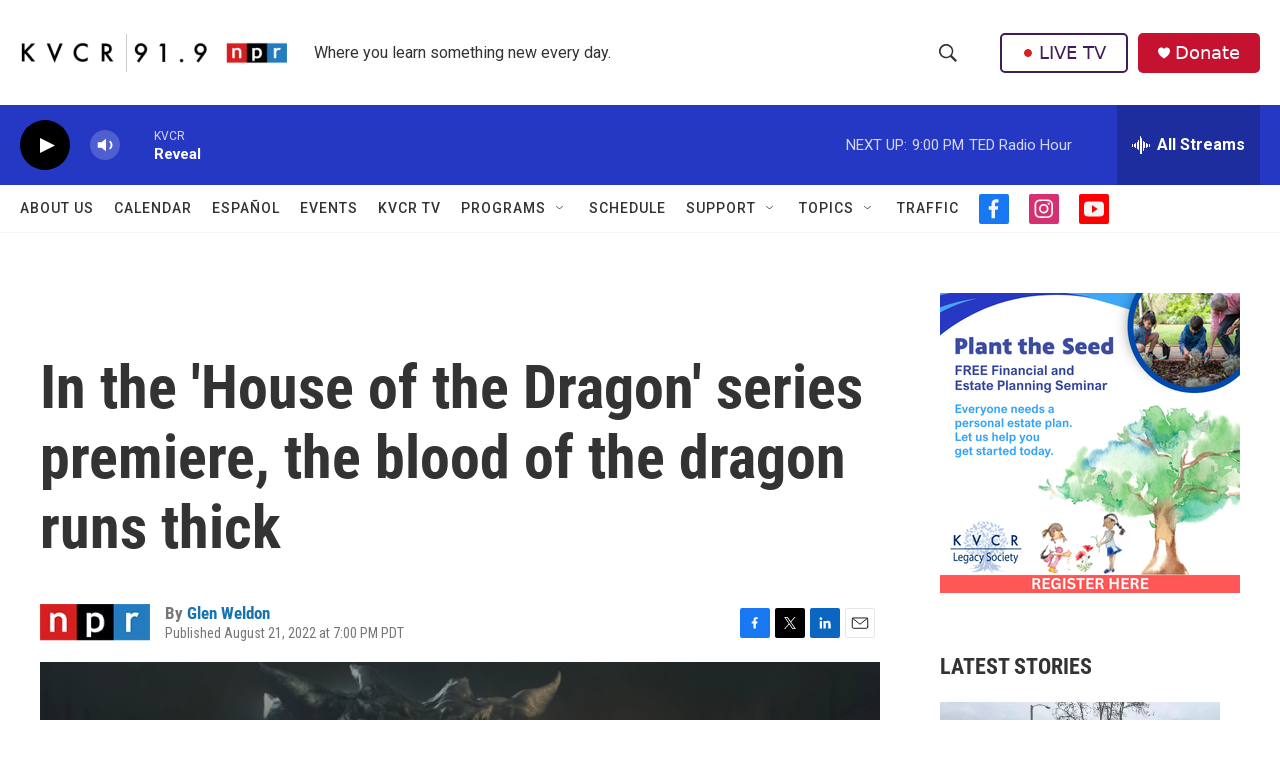

--- FILE ---
content_type: text/html; charset=utf-8
request_url: https://www.google.com/recaptcha/api2/aframe
body_size: 269
content:
<!DOCTYPE HTML><html><head><meta http-equiv="content-type" content="text/html; charset=UTF-8"></head><body><script nonce="VkJnmS_GCQVnZ43_LEiUlA">/** Anti-fraud and anti-abuse applications only. See google.com/recaptcha */ try{var clients={'sodar':'https://pagead2.googlesyndication.com/pagead/sodar?'};window.addEventListener("message",function(a){try{if(a.source===window.parent){var b=JSON.parse(a.data);var c=clients[b['id']];if(c){var d=document.createElement('img');d.src=c+b['params']+'&rc='+(localStorage.getItem("rc::a")?sessionStorage.getItem("rc::b"):"");window.document.body.appendChild(d);sessionStorage.setItem("rc::e",parseInt(sessionStorage.getItem("rc::e")||0)+1);localStorage.setItem("rc::h",'1769313720506');}}}catch(b){}});window.parent.postMessage("_grecaptcha_ready", "*");}catch(b){}</script></body></html>